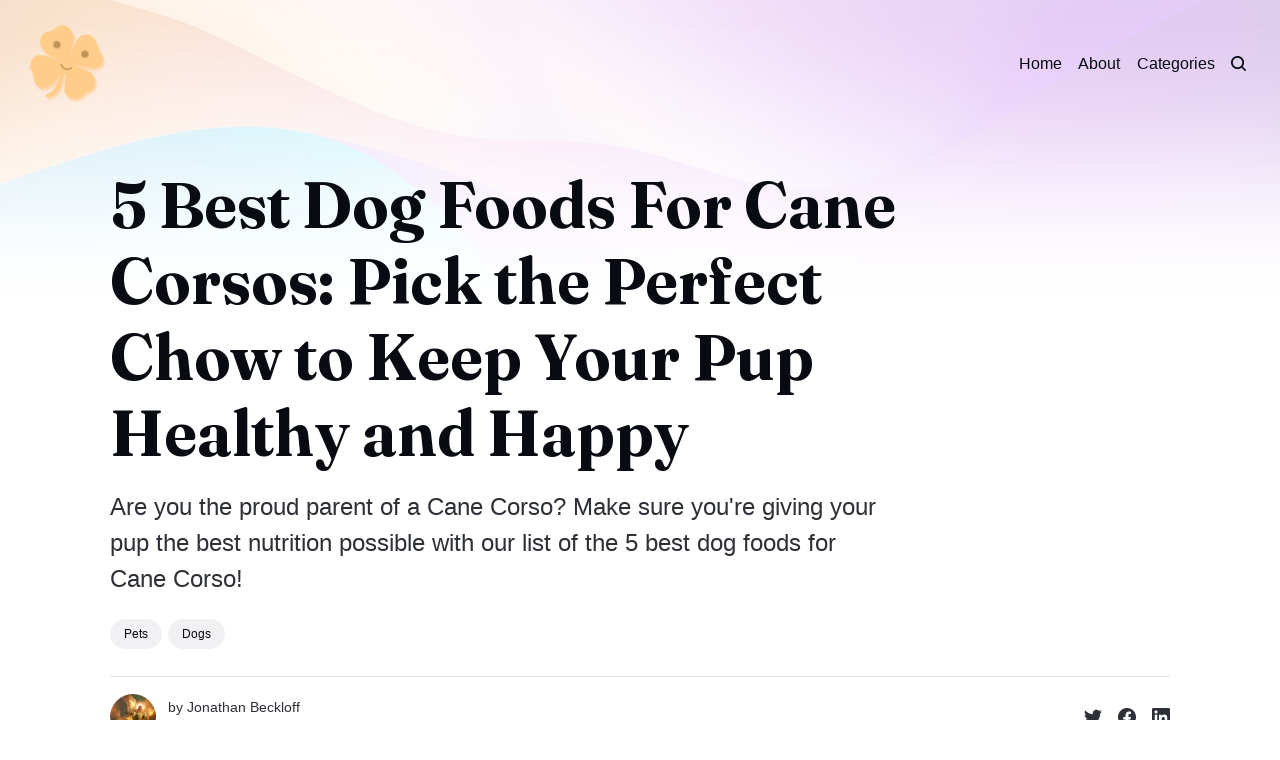

--- FILE ---
content_type: text/html; charset=utf-8
request_url: https://luckslist.com/best-dog-foods-for-cane-corsos/
body_size: 14536
content:
<!DOCTYPE html>
<html lang="en">
	<head>
		<meta charset="utf-8">
		<meta http-equiv="X-UA-Compatible" content="IE=edge">
		<title>5 Best Dog Foods For Cane Corsos: Pick the Perfect Chow to Keep Your Pup Healthy and Happy</title>
		<meta name="HandheldFriendly" content="True">
		<meta name="viewport" content="width=device-width, initial-scale=1">
		

<link rel="preconnect" href="https://fonts.googleapis.com"> 
<link rel="preconnect" href="https://fonts.gstatic.com" crossorigin>
<link rel="preload" as="style" href="https://fonts.googleapis.com/css2?family=Fraunces:ital,opsz,wght@0,9..144,350;0,9..144,680;1,9..144,350;1,9..144,680&display=swap">
<link rel="stylesheet" href="https://fonts.googleapis.com/css2?family=Fraunces:ital,opsz,wght@0,9..144,350;0,9..144,680;1,9..144,350;1,9..144,680&display=swap">
















		<link rel="stylesheet" type="text/css" href="https://luckslist.com/assets/css/screen.css?v=488f752e9d">
		<style>
:root {
	--font-family-one: 'Fraunces', serif;
	--font-weight-one-light: 350;
	--font-weight-one-bold: 680;
}
</style>

		<script>
		/* getContrast.js
		––––––––––––––––––––––––––––––––––––––––––––––––––––
		Website : vanillajstoolkit.com/helpers/getcontrast/
		Authors : Chris Ferdinandi & Brian Suda
		License : MIT
		–––––––––––––––––––––––––––––––––––––––––––––––––––– */
		function getContrast(t){"use strict";return"#"===t.slice(0,1)&&(t=t.slice(1)),3===t.length&&(t=t.split("").map(function(t){return t+t}).join("")),(299*parseInt(t.substr(0,2),16)+587*parseInt(t.substr(2,2),16)+114*parseInt(t.substr(4,2),16))/1000>=128?"no-white-text":"is-white-text"}
		</script>
		<meta name="description" content="Are you the proud parent of a Cane Corso? Make sure you&#x27;re giving your pup the best nutrition possible with our list of the 5 best dog foods for Cane Corso!">
    <link rel="icon" href="https://luckslist.com/content/images/size/w256h256/2022/10/Luck-1.png" type="image/png">
    <link rel="canonical" href="https://luckslist.com/best-dog-foods-for-cane-corsos/">
    <meta name="referrer" content="no-referrer-when-downgrade">
    
    <meta property="og:site_name" content="LucksList">
    <meta property="og:type" content="article">
    <meta property="og:title" content="5 Best Dog Foods For Cane Corsos: Pick the Perfect Chow to Keep Your Pup Healthy and Happy">
    <meta property="og:description" content="Are you the proud parent of a Cane Corso? Make sure you&#x27;re giving your pup the best nutrition possible with our list of the 5 best dog foods for Cane Corso!">
    <meta property="og:url" content="https://luckslist.com/best-dog-foods-for-cane-corsos/">
    <meta property="og:image" content="https://luckslist.com/content/images/size/w1200/2023/03/Best-Dog-Food-For-Cane-Corso.png">
    <meta property="article:published_time" content="2023-03-06T00:11:25.000Z">
    <meta property="article:modified_time" content="2023-03-27T15:47:53.000Z">
    <meta property="article:tag" content="Pets">
    <meta property="article:tag" content="Dogs">
    
    <meta property="article:publisher" content="https://www.facebook.com/luckslist">
    <meta name="twitter:card" content="summary_large_image">
    <meta name="twitter:title" content="5 Best Dog Foods For Cane Corsos: Pick the Perfect Chow to Keep Your Pup Healthy and Happy">
    <meta name="twitter:description" content="Are you the proud parent of a Cane Corso? Make sure you&#x27;re giving your pup the best nutrition possible with our list of the 5 best dog foods for Cane Corso!">
    <meta name="twitter:url" content="https://luckslist.com/best-dog-foods-for-cane-corsos/">
    <meta name="twitter:image" content="https://luckslist.com/content/images/size/w1200/2023/03/Best-Dog-Food-For-Cane-Corso.png">
    <meta name="twitter:label1" content="Written by">
    <meta name="twitter:data1" content="Jonathan Beckloff">
    <meta name="twitter:label2" content="Filed under">
    <meta name="twitter:data2" content="Pets, Dogs">
    <meta name="twitter:site" content="@luckslist">
    <meta property="og:image:width" content="1200">
    <meta property="og:image:height" content="675">
    
    <script type="application/ld+json">
{
    "@context": "https://schema.org",
    "@type": "Article",
    "publisher": {
        "@type": "Organization",
        "name": "LucksList",
        "url": "https://luckslist.com/",
        "logo": {
            "@type": "ImageObject",
            "url": "https://luckslist.com/content/images/2022/10/Luck-2.png",
            "width": 60,
            "height": 60
        }
    },
    "author": {
        "@type": "Person",
        "name": "Jonathan Beckloff",
        "image": {
            "@type": "ImageObject",
            "url": "https://www.gravatar.com/avatar/93f41421280e911b08387a52342fee60?s=250&r=x&d=mp",
            "width": 250,
            "height": 250
        },
        "url": "https://luckslist.com/author/jonathan/",
        "sameAs": [
            "https://www.jebsemporium.com/"
        ]
    },
    "headline": "5 Best Dog Foods For Cane Corsos: Pick the Perfect Chow to Keep Your Pup Healthy and Happy",
    "url": "https://luckslist.com/best-dog-foods-for-cane-corsos/",
    "datePublished": "2023-03-06T00:11:25.000Z",
    "dateModified": "2023-03-27T15:47:53.000Z",
    "image": {
        "@type": "ImageObject",
        "url": "https://luckslist.com/content/images/size/w1200/2023/03/Best-Dog-Food-For-Cane-Corso.png",
        "width": 1200,
        "height": 675
    },
    "keywords": "Pets, Dogs",
    "description": "Are you the proud parent of a Cane Corso? Make sure you&#x27;re giving your pup the best nutrition possible with our list of the 5 best dog foods for Cane Corso!",
    "mainEntityOfPage": "https://luckslist.com/best-dog-foods-for-cane-corsos/"
}
    </script>

    <meta name="generator" content="Ghost 6.13">
    <link rel="alternate" type="application/rss+xml" title="LucksList" href="https://luckslist.com/rss/">
    
    <script defer src="https://cdn.jsdelivr.net/ghost/sodo-search@~1.8/umd/sodo-search.min.js" data-key="93c6ebe5b88e1a13aa737c553f" data-styles="https://cdn.jsdelivr.net/ghost/sodo-search@~1.8/umd/main.css" data-sodo-search="https://luckslist.ghost.io/" data-locale="en" crossorigin="anonymous"></script>
    
    <link href="https://luckslist.com/webmentions/receive/" rel="webmention">
    <script defer src="/public/cards.min.js?v=488f752e9d"></script>
    <link rel="stylesheet" type="text/css" href="/public/cards.min.css?v=488f752e9d">
    <script defer src="/public/ghost-stats.min.js?v=488f752e9d" data-stringify-payload="false" data-datasource="analytics_events" data-storage="localStorage" data-host="https://luckslist.com/.ghost/analytics/api/v1/page_hit"  tb_site_uuid="e1011c0a-e95c-4114-b27d-384af2276483" tb_post_uuid="8f24e6b3-021a-4f89-894c-5b87eb7c2a5a" tb_post_type="post" tb_member_uuid="undefined" tb_member_status="undefined"></script><style>:root {--ghost-accent-color: #ffcc8a;}</style>
    <!-- Global site tag (gtag.js) - Google Analytics -->
<script async src="https://www.googletagmanager.com/gtag/js?id=G-Y574V57RDS"></script>
<script>
  window.dataLayer = window.dataLayer || [];
  function gtag(){dataLayer.push(arguments);}
  gtag('js', new Date());

  gtag('config', 'G-Y574V57RDS');
</script>

<style>
:root {
   --height-logo-header: 80px;
   --height-logo-footer: 80px;
}
</style>
	</head>
	<body class="post-template tag-pets tag-dog">
		<script>!function(){"use strict";const t=document.body,o=getComputedStyle(t).getPropertyValue("--ghost-accent-color").trim();o&&t.classList.add(getContrast(o))}();</script>
		<div class="global-wrap">
			<div class="global-cover" style="background-image:url(https://images.unsplash.com/photo-1618005182384-a83a8bd57fbe?crop=entropy&cs=tinysrgb&fit=max&fm=jpg&ixid=MnwxMTc3M3wwfDF8c2VhcmNofDIxfHxncmFkaWVudCUyMGJhY2tncm91bmR8ZW58MHx8fHwxNjcwMzQ3NDI4&ixlib=rb-4.0.3&q=80&w=1600)"></div>

			<div class="global-content">
				<header class="header-section">
	<div class="header-wrap">
		<div class="header-logo global-logo is-header">	<a href="https://luckslist.com" class="is-logo"><img src="https://luckslist.com/content/images/2022/10/Luck-2.png" alt="LucksList home"></a>
</div>
		<div class="header-nav">
			<span class="header-search search-open is-mobile" data-ghost-search><svg role="img" viewBox="0 0 24 24" xmlns="http://www.w3.org/2000/svg"><path d="M16.877 18.456l5.01 5.011c.208.197.484.308.771.308a1.118 1.118 0 00.809-1.888l-5.011-5.01c3.233-4.022 2.983-9.923-.746-13.654l-.291-.29a.403.403 0 00-.095-.075C13.307-.77 7.095-.649 3.223 3.223c-3.997 3.998-3.997 10.489 0 14.485 3.731 3.731 9.633 3.981 13.654.748zm-.784-13.617a7.96 7.96 0 010 11.254 7.961 7.961 0 01-11.253 0 7.96 7.96 0 010-11.254 7.961 7.961 0 0111.253 0z"/></svg>
</span>
			<input id="toggle" class="header-checkbox" type="checkbox">
			<label class="header-toggle" for="toggle">
				<span>
					<span class="bar"></span>
					<span class="bar"></span>
					<span class="bar"></span>
				</span>
			</label>
			<nav class="is-right">
<ul>
	<li><a href="https://luckslist.com/">Home</a></li>
	<li><a href="https://luckslist.com/about/">About</a></li>
	<li><a href="https://luckslist.com/categories/">Categories</a></li>
</ul>
<ul>
	<li class="header-search search-open is-desktop" data-ghost-search><svg role="img" viewBox="0 0 24 24" xmlns="http://www.w3.org/2000/svg"><path d="m16.822 18.813 4.798 4.799c.262.248.61.388.972.388.772-.001 1.407-.637 1.407-1.409 0-.361-.139-.709-.387-.971l-4.799-4.797c3.132-4.108 2.822-10.005-.928-13.756l-.007-.007-.278-.278a.6985.6985 0 0 0-.13-.107C13.36-1.017 7.021-.888 3.066 3.067c-4.088 4.089-4.088 10.729 0 14.816 3.752 3.752 9.65 4.063 13.756.93Zm-.965-13.719c2.95 2.953 2.95 7.81 0 10.763-2.953 2.949-7.809 2.949-10.762 0-2.951-2.953-2.951-7.81 0-10.763 2.953-2.95 7.809-2.95 10.762 0Z"/></svg>
</li>
	</ul>
</nav>
		</div>
	</div>

<script type="application/ld+json">
{
  "@context": "https://schema.org",
  "@type": "Organization",
  "name": "LucksList",
  "url": "https://luckslist.com/",
  "logo": "https://luckslist.com/content/images/2022/10/Luck-2.png",
  "sameAs": [
    "https://www.facebook.com/luckslist",
    "https://twitter.com/ghost"
  ]
}
</script>


</header>				<main class="global-main">
					<progress class="post-progress"></progress>
<article class="post-section is-sidebar">
	<div class="post-header">
	<div class="post-header-wrap global-padding">
		<div class="post-header-content">
			
			<h1 class="post-title global-title">5 Best Dog Foods For Cane Corsos: Pick the Perfect Chow to Keep Your Pup Healthy and Happy</h1>
			<p class="post-excerpt global-excerpt">Are you the proud parent of a Cane Corso? Make sure you&#x27;re giving your pup the best nutrition possible with our list of the 5 best dog foods for Cane Corso!</p>
			<div class="post-tags global-tags"><a href="/tag/pets/">Pets</a><a href="/tag/dog/">Dogs</a></div>
			<div class="post-meta-wrap">
				<div class="global-meta is-full-meta is-post">
	<div class="global-meta-wrap">
		<div>
			<div class="global-meta-avatar is-image global-image">
				<a href="/author/jonathan/" class="global-link" title="Jonathan Beckloff"></a>
				<img src="https://www.gravatar.com/avatar/93f41421280e911b08387a52342fee60?s&#x3D;250&amp;r&#x3D;x&amp;d&#x3D;mp" alt="Jonathan Beckloff" loading="lazy">			</div>
		</div>
	</div>
	<div class="global-meta-content">
		<div>
			by
			<a href="/author/jonathan/">Jonathan Beckloff</a>
		</div>
		<time datetime="2023-03-05"><span>March 5, 2023 ∙ </span>12 min read</time>
	</div>
</div>
					<div class="post-share-wrap">
		<a href="https://twitter.com/intent/tweet?text=5%20Best%20Dog%20Foods%20For%20Cane%20Corsos%3A%20Pick%20the%20Perfect%20Chow%20to%20Keep%20Your%20Pup%20Healthy%20and%20Happy&amp;url=https://luckslist.com/best-dog-foods-for-cane-corsos/" target="_blank" rel="noopener" aria-label="Share on Twitter"><svg role="img" viewBox="0 0 24 24" xmlns="http://www.w3.org/2000/svg"><path d="M23.954 4.569c-.885.389-1.83.654-2.825.775 1.014-.611 1.794-1.574 2.163-2.723-.951.555-2.005.959-3.127 1.184-.896-.959-2.173-1.559-3.591-1.559-2.717 0-4.92 2.203-4.92 4.917 0 .39.045.765.127 1.124C7.691 8.094 4.066 6.13 1.64 3.161c-.427.722-.666 1.561-.666 2.475 0 1.71.87 3.213 2.188 4.096-.807-.026-1.566-.248-2.228-.616v.061c0 2.385 1.693 4.374 3.946 4.827-.413.111-.849.171-1.296.171-.314 0-.615-.03-.916-.086.631 1.953 2.445 3.377 4.604 3.417-1.68 1.319-3.809 2.105-6.102 2.105-.39 0-.779-.023-1.17-.067 2.189 1.394 4.768 2.209 7.557 2.209 9.054 0 13.999-7.496 13.999-13.986 0-.209 0-.42-.015-.63.961-.689 1.8-1.56 2.46-2.548l-.047-.02z"/></svg></a>
		<a href="https://www.facebook.com/sharer/sharer.php?u=https://luckslist.com/best-dog-foods-for-cane-corsos/" target="_blank" rel="noopener" aria-label="Share on Facebook"><svg role="img" viewBox="0 0 24 24" xmlns="http://www.w3.org/2000/svg"><path d="M23.9981 11.9991C23.9981 5.37216 18.626 0 11.9991 0C5.37216 0 0 5.37216 0 11.9991C0 17.9882 4.38789 22.9522 10.1242 23.8524V15.4676H7.07758V11.9991H10.1242V9.35553C10.1242 6.34826 11.9156 4.68714 14.6564 4.68714C15.9692 4.68714 17.3424 4.92149 17.3424 4.92149V7.87439H15.8294C14.3388 7.87439 13.8739 8.79933 13.8739 9.74824V11.9991H17.2018L16.6698 15.4676H13.8739V23.8524C19.6103 22.9522 23.9981 17.9882 23.9981 11.9991Z"/></svg></a>
		<a href="https://www.linkedin.com/shareArticle?mini=true&amp;title=5%20Best%20Dog%20Foods%20For%20Cane%20Corsos%3A%20Pick%20the%20Perfect%20Chow%20to%20Keep%20Your%20Pup%20Healthy%20and%20Happy&amp;url=https://luckslist.com/best-dog-foods-for-cane-corsos/" target="_blank" rel="noopener" aria-label="Share on Linkedin"><svg role="img" viewBox="0 0 24 24" xmlns="http://www.w3.org/2000/svg"><path d="M20.447 20.452h-3.554v-5.569c0-1.328-.027-3.037-1.852-3.037-1.853 0-2.136 1.445-2.136 2.939v5.667H9.351V9h3.414v1.561h.046c.477-.9 1.637-1.85 3.37-1.85 3.601 0 4.267 2.37 4.267 5.455v6.286zM5.337 7.433c-1.144 0-2.063-.926-2.063-2.065 0-1.138.92-2.063 2.063-2.063 1.14 0 2.064.925 2.064 2.063 0 1.139-.925 2.065-2.064 2.065zm1.782 13.019H3.555V9h3.564v11.452zM22.225 0H1.771C.792 0 0 .774 0 1.729v20.542C0 23.227.792 24 1.771 24h20.451C23.2 24 24 23.227 24 22.271V1.729C24 .774 23.2 0 22.222 0h.003z"/></svg></a>
	</div>
			</div>
		</div>
	</div>
</div>	<div class="post-wrap global-padding">
		<div class="post-sidebar">
						</div>
		<div class="post-content">
			<p>Cane Corso is a strong and majestic-looking dog. Not only do they need the right balance of nutrition to stay in good condition, but they also require healthy meals tailored to their breed's needs. Deciding on the best food for your canine friend can seem daunting, especially when such a wide range of options is available.</p><p>In this blog post, we narrowed it down and selected 5 of the top dog foods for Cane Corso that will give them all the necessary nutrients to live long happy lives. Let's examine why each one stands out from the rest!</p><h2 id="how-we-choose-the-best-dog-food-for-cane-corso">How We Choose The Best Dog Food For Cane Corso</h2><p>When selecting the best dog food for Cane Corso, we looked at several factors, including ingredients, nutrition levels, digestibility, price, and customer reviews. Ingredients are the most important factor for any pet food, as this determines how healthy and digestible it will be. The nutrition levels should provide balanced nutrients to meet the dog's needs, and the price should be reasonable without sacrificing quality.</p><p>The customer reviews will give us an insight into how others have found the food to work with their Cane Corso. We Also looked for foods free from artificial colors, flavors, and preservatives.</p><div class="kg-card kg-product-card"><div class="kg-product-card-container"><img src="https://www.jebsemporium.com/content/images/2023/03/Product-Image--5-.jpg" width="1000" height="1000" class="kg-product-card-image" loading="lazy" /><div class="kg-product-card-title-container"><h4 class="kg-product-card-title">Taste of the Wild Pacific Stream Grain-Free Dry Dog Food</h4></div><div class="kg-product-card-rating"><span class="kg-product-card-rating-active kg-product-card-rating-star"><svg xmlns="http://www.w3.org/2000/svg" viewBox="0 0 24 24"><path d="M12.729,1.2l3.346,6.629,6.44.638a.805.805,0,0,1,.5,1.374l-5.3,5.253,1.965,7.138a.813.813,0,0,1-1.151.935L12,19.934,5.48,23.163a.813.813,0,0,1-1.151-.935L6.294,15.09.99,9.837a.805.805,0,0,1,.5-1.374l6.44-.638L11.271,1.2A.819.819,0,0,1,12.729,1.2Z"/></svg></span><span class="kg-product-card-rating-active kg-product-card-rating-star"><svg xmlns="http://www.w3.org/2000/svg" viewBox="0 0 24 24"><path d="M12.729,1.2l3.346,6.629,6.44.638a.805.805,0,0,1,.5,1.374l-5.3,5.253,1.965,7.138a.813.813,0,0,1-1.151.935L12,19.934,5.48,23.163a.813.813,0,0,1-1.151-.935L6.294,15.09.99,9.837a.805.805,0,0,1,.5-1.374l6.44-.638L11.271,1.2A.819.819,0,0,1,12.729,1.2Z"/></svg></span><span class="kg-product-card-rating-active kg-product-card-rating-star"><svg xmlns="http://www.w3.org/2000/svg" viewBox="0 0 24 24"><path d="M12.729,1.2l3.346,6.629,6.44.638a.805.805,0,0,1,.5,1.374l-5.3,5.253,1.965,7.138a.813.813,0,0,1-1.151.935L12,19.934,5.48,23.163a.813.813,0,0,1-1.151-.935L6.294,15.09.99,9.837a.805.805,0,0,1,.5-1.374l6.44-.638L11.271,1.2A.819.819,0,0,1,12.729,1.2Z"/></svg></span><span class="kg-product-card-rating-active kg-product-card-rating-star"><svg xmlns="http://www.w3.org/2000/svg" viewBox="0 0 24 24"><path d="M12.729,1.2l3.346,6.629,6.44.638a.805.805,0,0,1,.5,1.374l-5.3,5.253,1.965,7.138a.813.813,0,0,1-1.151.935L12,19.934,5.48,23.163a.813.813,0,0,1-1.151-.935L6.294,15.09.99,9.837a.805.805,0,0,1,.5-1.374l6.44-.638L11.271,1.2A.819.819,0,0,1,12.729,1.2Z"/></svg></span><span class="kg-product-card-rating-active kg-product-card-rating-star"><svg xmlns="http://www.w3.org/2000/svg" viewBox="0 0 24 24"><path d="M12.729,1.2l3.346,6.629,6.44.638a.805.805,0,0,1,.5,1.374l-5.3,5.253,1.965,7.138a.813.813,0,0,1-1.151.935L12,19.934,5.48,23.163a.813.813,0,0,1-1.151-.935L6.294,15.09.99,9.837a.805.805,0,0,1,.5-1.374l6.44-.638L11.271,1.2A.819.819,0,0,1,12.729,1.2Z"/></svg></span></div><div class="kg-product-card-description"><p>Help support bones, joints, and lean muscles.</p></div><a href="https://geni.us/XWzY2" class="kg-product-card-button kg-product-card-btn-accent" target="_blank" rel="noopener noreferrer"><span>See Price On Amazon</span></a></div></div><h2 id="taste-of-the-wild-pacific-stream-grain-free-dry-dog-food">Taste of the Wild Pacific Stream Grain-Free Dry Dog Food</h2><h3 id="why-we-love-it"><strong>Why We Love It</strong></h3><p>The Taste of the Wild Pacific Stream Grain-Free Dry Dog Food with Smoke-Flavored Salmon 28lb is a great choice for your Cane Corso. Real fish is the first ingredient, providing plenty of protein to help support bones, joints, and lean muscles. The added vitamins and minerals come from superfoods, omega fatty acids for healthy skin and coat, plus species-specific probiotics to help support healthy digestion, immune system, and overall health and wellness.</p><p>The food is family-owned and made in the USA using quality ingredients from trusted domestic and global sources. The smoke-flavored salmon flavor is sure to please even the pickiest of eaters. So, If you're looking for top-notch dog food for your Cane Corso, The Taste of the Wild Pacific Stream Grain-Free Dry Dog Food with Smoke-Flavored Salmon 28lb is a great choice.</p><h3 id="what-you-should-know"><strong>What You Should Know</strong></h3><p>Taste of the Wild Pacific Stream is a grain-free dry food specifically formulated for adult Cane Corsos that contains real fish as its first ingredient. The high-protein formula helps support strong muscles, bones, and joints. The food also contains superfoods that provide vital vitamins and minerals to keep your pup healthy and energetic. The addition of omega fatty acids helps to promote a soft, shiny coat, while the inclusion of probiotics aids in digestion and immune system health.</p><p>The food is made in the USA using quality ingredients from trusted sources, ensuring your pup receives only the best nutrition possible. Ultimately, by providing your Cane Corso with Taste of the Wild Pacific Stream Grain-Free Dry Dog Food, you'll give them the best possible nutrition.</p><p>Overall, The Taste of the Wild Pacific Stream Grain-Free Dry Dog Food with Smoke-Flavored Salmon 28lb is best cane corso puppy food.</p><div class="kg-card kg-product-card"><div class="kg-product-card-container"><img src="https://www.jebsemporium.com/content/images/2023/03/Product-Image--6-.jpg" width="1000" height="1000" class="kg-product-card-image" loading="lazy" /><div class="kg-product-card-title-container"><h4 class="kg-product-card-title">Hill's Science Diet Dry Dog Food</h4></div><div class="kg-product-card-rating"><span class="kg-product-card-rating-active kg-product-card-rating-star"><svg xmlns="http://www.w3.org/2000/svg" viewBox="0 0 24 24"><path d="M12.729,1.2l3.346,6.629,6.44.638a.805.805,0,0,1,.5,1.374l-5.3,5.253,1.965,7.138a.813.813,0,0,1-1.151.935L12,19.934,5.48,23.163a.813.813,0,0,1-1.151-.935L6.294,15.09.99,9.837a.805.805,0,0,1,.5-1.374l6.44-.638L11.271,1.2A.819.819,0,0,1,12.729,1.2Z"/></svg></span><span class="kg-product-card-rating-active kg-product-card-rating-star"><svg xmlns="http://www.w3.org/2000/svg" viewBox="0 0 24 24"><path d="M12.729,1.2l3.346,6.629,6.44.638a.805.805,0,0,1,.5,1.374l-5.3,5.253,1.965,7.138a.813.813,0,0,1-1.151.935L12,19.934,5.48,23.163a.813.813,0,0,1-1.151-.935L6.294,15.09.99,9.837a.805.805,0,0,1,.5-1.374l6.44-.638L11.271,1.2A.819.819,0,0,1,12.729,1.2Z"/></svg></span><span class="kg-product-card-rating-active kg-product-card-rating-star"><svg xmlns="http://www.w3.org/2000/svg" viewBox="0 0 24 24"><path d="M12.729,1.2l3.346,6.629,6.44.638a.805.805,0,0,1,.5,1.374l-5.3,5.253,1.965,7.138a.813.813,0,0,1-1.151.935L12,19.934,5.48,23.163a.813.813,0,0,1-1.151-.935L6.294,15.09.99,9.837a.805.805,0,0,1,.5-1.374l6.44-.638L11.271,1.2A.819.819,0,0,1,12.729,1.2Z"/></svg></span><span class="kg-product-card-rating-active kg-product-card-rating-star"><svg xmlns="http://www.w3.org/2000/svg" viewBox="0 0 24 24"><path d="M12.729,1.2l3.346,6.629,6.44.638a.805.805,0,0,1,.5,1.374l-5.3,5.253,1.965,7.138a.813.813,0,0,1-1.151.935L12,19.934,5.48,23.163a.813.813,0,0,1-1.151-.935L6.294,15.09.99,9.837a.805.805,0,0,1,.5-1.374l6.44-.638L11.271,1.2A.819.819,0,0,1,12.729,1.2Z"/></svg></span><span class="kg-product-card-rating-active kg-product-card-rating-star"><svg xmlns="http://www.w3.org/2000/svg" viewBox="0 0 24 24"><path d="M12.729,1.2l3.346,6.629,6.44.638a.805.805,0,0,1,.5,1.374l-5.3,5.253,1.965,7.138a.813.813,0,0,1-1.151.935L12,19.934,5.48,23.163a.813.813,0,0,1-1.151-.935L6.294,15.09.99,9.837a.805.805,0,0,1,.5-1.374l6.44-.638L11.271,1.2A.819.819,0,0,1,12.729,1.2Z"/></svg></span></div><div class="kg-product-card-description"><p>Promote strong bones and teeth.&nbsp;</p></div><a href="https://geni.us/AULoj" class="kg-product-card-button kg-product-card-btn-accent" target="_blank" rel="noopener noreferrer"><span>See Price On Amazon</span></a></div></div><h2 id="hills-science-diet-dry-dog-food">Hill's Science Diet Dry Dog Food</h2><h3 id="why-we-love-it-1"><strong>Why We </strong>Love It</h3><p>Hill's Science Diet Dry Dog Food is perfect for large-breed puppies. The recipe contains an optimal calcium level to support controlled bone growth and a balanced set of minerals to promote strong bones and teeth. The food also contains DHA from fish oil for healthy brain and eye development and high-quality protein to help your pup build and maintain lean muscle. The food is made in the USA with global ingredients you can trust and is veterinarian recommended.</p><p>The flavor combination of chicken meal and oats is sure to be a hit with your pup. The 30 lb. bags will keep them fueled for months, so you can rest assured knowing your canine friend is on the right track. Give them the nutrition they need with the delicious taste they love - Hill's Science Diet Dry Dog Food! So, If you're looking for the best dog food for your beloved Cane Corso, Hill's Science Diet Dry Dog Food is a great choice.</p><h3 id="what-you-should-know-1"><strong>What You Should Know</strong></h3><p>The Hill's Science Diet Dry Dog Food, Puppy, Large Breeds Chicken Meal and Oats Recipe is a nutrient-rich food that provides your cane corso puppies with all the necessary vitamins, minerals, and nutrients to grow into a healthy adult. The food contains high-quality protein to help your pup build and maintain lean muscle and DHA from fish oil for healthy brain and eye development. The food also uses balanced minerals to promote strong bones and teeth and an optimal calcium level for controlled bone growth.</p><p>The Hill's Science Diet Dry Dog Food, Puppy, Large Breeds Chicken Meal and Oats Recipe is veterinarian recommended and made in the USA with global ingredients. The food is also a great calorie source, containing 3970 kcal/kilogram(394 kcal/cup). Overall, The Hill's Science Diet Dry Dog Food, large breed puppy food and Oats Recipe is a great choice for your Cane Corso pup.</p><div class="kg-card kg-product-card"><div class="kg-product-card-container"><img src="https://www.jebsemporium.com/content/images/2023/03/Product-Image--7-.jpg" width="1000" height="1000" class="kg-product-card-image" loading="lazy" /><div class="kg-product-card-title-container"><h4 class="kg-product-card-title">ZIWI Peak Air-Dried Dog Food</h4></div><div class="kg-product-card-rating"><span class="kg-product-card-rating-active kg-product-card-rating-star"><svg xmlns="http://www.w3.org/2000/svg" viewBox="0 0 24 24"><path d="M12.729,1.2l3.346,6.629,6.44.638a.805.805,0,0,1,.5,1.374l-5.3,5.253,1.965,7.138a.813.813,0,0,1-1.151.935L12,19.934,5.48,23.163a.813.813,0,0,1-1.151-.935L6.294,15.09.99,9.837a.805.805,0,0,1,.5-1.374l6.44-.638L11.271,1.2A.819.819,0,0,1,12.729,1.2Z"/></svg></span><span class="kg-product-card-rating-active kg-product-card-rating-star"><svg xmlns="http://www.w3.org/2000/svg" viewBox="0 0 24 24"><path d="M12.729,1.2l3.346,6.629,6.44.638a.805.805,0,0,1,.5,1.374l-5.3,5.253,1.965,7.138a.813.813,0,0,1-1.151.935L12,19.934,5.48,23.163a.813.813,0,0,1-1.151-.935L6.294,15.09.99,9.837a.805.805,0,0,1,.5-1.374l6.44-.638L11.271,1.2A.819.819,0,0,1,12.729,1.2Z"/></svg></span><span class="kg-product-card-rating-active kg-product-card-rating-star"><svg xmlns="http://www.w3.org/2000/svg" viewBox="0 0 24 24"><path d="M12.729,1.2l3.346,6.629,6.44.638a.805.805,0,0,1,.5,1.374l-5.3,5.253,1.965,7.138a.813.813,0,0,1-1.151.935L12,19.934,5.48,23.163a.813.813,0,0,1-1.151-.935L6.294,15.09.99,9.837a.805.805,0,0,1,.5-1.374l6.44-.638L11.271,1.2A.819.819,0,0,1,12.729,1.2Z"/></svg></span><span class="kg-product-card-rating-active kg-product-card-rating-star"><svg xmlns="http://www.w3.org/2000/svg" viewBox="0 0 24 24"><path d="M12.729,1.2l3.346,6.629,6.44.638a.805.805,0,0,1,.5,1.374l-5.3,5.253,1.965,7.138a.813.813,0,0,1-1.151.935L12,19.934,5.48,23.163a.813.813,0,0,1-1.151-.935L6.294,15.09.99,9.837a.805.805,0,0,1,.5-1.374l6.44-.638L11.271,1.2A.819.819,0,0,1,12.729,1.2Z"/></svg></span><span class="kg-product-card-rating-active kg-product-card-rating-star"><svg xmlns="http://www.w3.org/2000/svg" viewBox="0 0 24 24"><path d="M12.729,1.2l3.346,6.629,6.44.638a.805.805,0,0,1,.5,1.374l-5.3,5.253,1.965,7.138a.813.813,0,0,1-1.151.935L12,19.934,5.48,23.163a.813.813,0,0,1-1.151-.935L6.294,15.09.99,9.837a.805.805,0,0,1,.5-1.374l6.44-.638L11.271,1.2A.819.819,0,0,1,12.729,1.2Z"/></svg></span></div><div class="kg-product-card-description"><p>Provide peak nutrition and taste for picky eaters.&nbsp;</p></div><a href="https://geni.us/KTFY" class="kg-product-card-button kg-product-card-btn-accent" target="_blank" rel="noopener noreferrer"><span>See Price On Amazon</span></a></div></div><h2 id="ziwi-peak-air-dried-dog-food">ZIWI Peak Air-Dried Dog Food</h2><h3 id="why-we-love-it-2"><strong>Why We Love It</strong></h3><p>The ZIWI Peak Air-Dried Dog Food is a great choice for Cane Corso due to its high-protein content and nutrient density. The grain-free, low-carb ingredients make it ideal for food-sensitive dogs, and the superfood boost helps to support digestion, healthy skin, coat, and joint health, reduce inflammation and promote heart and brain health. The air-dried ingredients provide peak nutrition and taste for picky eaters. The ethically and sustainably sourced ingredients are free-range, grass-fed, and wild-caught, with no added hormones or antibiotics.</p><p>The ZIWI Peak Air-Dried Dog Food is perfect as a topper or a complete meal for all life stages and breeds, from puppies to senior dogs. This is an excellent choice for owners looking for quality, ethically sourced food to meet their Cane Corso's nutritional needs. So, If you are looking for a high-quality, nutrient-dense food for your Cane Corso, The ZIWI Peak Air-Dried Dog Food is an excellent choice.</p><h3 id="what-you-should-know-2"><strong>What You Should Know</strong></h3><p>The ZIWI Peak Air-Dried Dog Food uses only the highest quality ingredients, ethically and sustainably sourced from free-range, grass-fed, and wild-caught sources with no added hormones or antibiotics. The air-dried ingredients provide peak nutrition and taste for picky eaters. The food is a grain-free, low-carb, high protein, and packed with essential vitamins and minerals. The superfood boost helps to support digestion, healthy skin, coat, and joint health, reduces inflammation, and promotes heart and brain health.</p><p>The ZIWI Peak Air-Dried Dog Food is perfect as a topper or a complete meal for all life stages and breeds, from puppies to senior dogs. The food is veterinarian recommended and made in the USA with global ingredients you can trust. The four lb. bags is enough to feed your Cane Corso for up to 5 weeks, so you can rest assured knowing your pup is getting the nutrients it needs. Overall, The ZIWI Peak Air-Dried Dog Food is an excellent choice for owners looking for quality, ethically sourced food to meet Cane Corso's nutritional needs.</p><div class="kg-card kg-product-card"><div class="kg-product-card-container"><img src="https://www.jebsemporium.com/content/images/2023/03/Product-Image--8-.jpg" width="1000" height="1000" class="kg-product-card-image" loading="lazy" /><div class="kg-product-card-title-container"><h4 class="kg-product-card-title">Instinct Grain-Free Dry Dog Food</h4></div><div class="kg-product-card-rating"><span class="kg-product-card-rating-active kg-product-card-rating-star"><svg xmlns="http://www.w3.org/2000/svg" viewBox="0 0 24 24"><path d="M12.729,1.2l3.346,6.629,6.44.638a.805.805,0,0,1,.5,1.374l-5.3,5.253,1.965,7.138a.813.813,0,0,1-1.151.935L12,19.934,5.48,23.163a.813.813,0,0,1-1.151-.935L6.294,15.09.99,9.837a.805.805,0,0,1,.5-1.374l6.44-.638L11.271,1.2A.819.819,0,0,1,12.729,1.2Z"/></svg></span><span class="kg-product-card-rating-active kg-product-card-rating-star"><svg xmlns="http://www.w3.org/2000/svg" viewBox="0 0 24 24"><path d="M12.729,1.2l3.346,6.629,6.44.638a.805.805,0,0,1,.5,1.374l-5.3,5.253,1.965,7.138a.813.813,0,0,1-1.151.935L12,19.934,5.48,23.163a.813.813,0,0,1-1.151-.935L6.294,15.09.99,9.837a.805.805,0,0,1,.5-1.374l6.44-.638L11.271,1.2A.819.819,0,0,1,12.729,1.2Z"/></svg></span><span class="kg-product-card-rating-active kg-product-card-rating-star"><svg xmlns="http://www.w3.org/2000/svg" viewBox="0 0 24 24"><path d="M12.729,1.2l3.346,6.629,6.44.638a.805.805,0,0,1,.5,1.374l-5.3,5.253,1.965,7.138a.813.813,0,0,1-1.151.935L12,19.934,5.48,23.163a.813.813,0,0,1-1.151-.935L6.294,15.09.99,9.837a.805.805,0,0,1,.5-1.374l6.44-.638L11.271,1.2A.819.819,0,0,1,12.729,1.2Z"/></svg></span><span class="kg-product-card-rating-active kg-product-card-rating-star"><svg xmlns="http://www.w3.org/2000/svg" viewBox="0 0 24 24"><path d="M12.729,1.2l3.346,6.629,6.44.638a.805.805,0,0,1,.5,1.374l-5.3,5.253,1.965,7.138a.813.813,0,0,1-1.151.935L12,19.934,5.48,23.163a.813.813,0,0,1-1.151-.935L6.294,15.09.99,9.837a.805.805,0,0,1,.5-1.374l6.44-.638L11.271,1.2A.819.819,0,0,1,12.729,1.2Z"/></svg></span><span class="kg-product-card-rating-active kg-product-card-rating-star"><svg xmlns="http://www.w3.org/2000/svg" viewBox="0 0 24 24"><path d="M12.729,1.2l3.346,6.629,6.44.638a.805.805,0,0,1,.5,1.374l-5.3,5.253,1.965,7.138a.813.813,0,0,1-1.151.935L12,19.934,5.48,23.163a.813.813,0,0,1-1.151-.935L6.294,15.09.99,9.837a.805.805,0,0,1,.5-1.374l6.44-.638L11.271,1.2A.819.819,0,0,1,12.729,1.2Z"/></svg></span></div><div class="kg-product-card-description"><p>Help keep skin and coat healthy.</p></div><a href="https://geni.us/6Y8N" class="kg-product-card-button kg-product-card-btn-accent" target="_blank" rel="noopener noreferrer"><span>See Price On Amazon</span></a></div></div><h2 id="instinct-grain-free-dry-dog-food">Instinct Grain-Free Dry Dog Food</h2><h3 id="why-we-love-it-3"><strong>Why We Love It</strong></h3><p>Instinct Grain-Free Dry Dog Food is a great choice for Cane Corso because it is made with natural ingredients and is high in protein. The freeze-dried raw coating on each kibble ensures your pup gets the maximum nutrition in every bite. Adding probiotics to the formula helps digestion, and the added omegas help keep skin and coat healthy. The best part is that no artificial colors or preservatives exist, so you can rest assured that your pup is getting the best food for its needs.</p><p>Also, this food is made in the USA with ingredients from around the world, so you know your pup is getting only the best quality. The delicious flavor will ensure your pup looks forward to mealtime every day! So, If you're looking for a portion of high-quality dog food to keep your Cane Corso happy and healthy, Instinct Grain-Free Dry Dog Food is a great choice.</p><h3 id="what-you-should-know-3"><strong>What You Should Know</strong></h3><p>Instinct Grain Free Dog Food is a great option for your Cane Corso. The food contains cage-free chicken as the number one ingredient, packed with high-quality protein and other essential nutrients. The food is grain-free, potato-free, corn-free, wheat-free, soy-free, and by-product meal free. The kibble is coated with freeze-dried raw for added nutrition and taste, making it a great option for all breeds of dogs. The food is made with probiotics to support digestive health and omegas for healthy skin and coat.</p><p>The food is made in the USA with the finest ingredients worldwide. The power of raw ingredients makes this food a great choice for your Cane Corso. The food is free from artificial colors and preservatives. Instinct Grain Free Food is a great choice for Cane Corso and will keep them healthy and happy. Try it for your pup today! You won't be disappointed.</p><div class="kg-card kg-product-card"><div class="kg-product-card-container"><img src="https://www.jebsemporium.com/content/images/2023/03/Product-Image--9-.jpg" width="1000" height="1000" class="kg-product-card-image" loading="lazy" /><div class="kg-product-card-title-container"><h4 class="kg-product-card-title">GENTLE GIANTS World Class Canine Dog Food - 30lbs</h4></div><div class="kg-product-card-rating"><span class="kg-product-card-rating-active kg-product-card-rating-star"><svg xmlns="http://www.w3.org/2000/svg" viewBox="0 0 24 24"><path d="M12.729,1.2l3.346,6.629,6.44.638a.805.805,0,0,1,.5,1.374l-5.3,5.253,1.965,7.138a.813.813,0,0,1-1.151.935L12,19.934,5.48,23.163a.813.813,0,0,1-1.151-.935L6.294,15.09.99,9.837a.805.805,0,0,1,.5-1.374l6.44-.638L11.271,1.2A.819.819,0,0,1,12.729,1.2Z"/></svg></span><span class="kg-product-card-rating-active kg-product-card-rating-star"><svg xmlns="http://www.w3.org/2000/svg" viewBox="0 0 24 24"><path d="M12.729,1.2l3.346,6.629,6.44.638a.805.805,0,0,1,.5,1.374l-5.3,5.253,1.965,7.138a.813.813,0,0,1-1.151.935L12,19.934,5.48,23.163a.813.813,0,0,1-1.151-.935L6.294,15.09.99,9.837a.805.805,0,0,1,.5-1.374l6.44-.638L11.271,1.2A.819.819,0,0,1,12.729,1.2Z"/></svg></span><span class="kg-product-card-rating-active kg-product-card-rating-star"><svg xmlns="http://www.w3.org/2000/svg" viewBox="0 0 24 24"><path d="M12.729,1.2l3.346,6.629,6.44.638a.805.805,0,0,1,.5,1.374l-5.3,5.253,1.965,7.138a.813.813,0,0,1-1.151.935L12,19.934,5.48,23.163a.813.813,0,0,1-1.151-.935L6.294,15.09.99,9.837a.805.805,0,0,1,.5-1.374l6.44-.638L11.271,1.2A.819.819,0,0,1,12.729,1.2Z"/></svg></span><span class="kg-product-card-rating-active kg-product-card-rating-star"><svg xmlns="http://www.w3.org/2000/svg" viewBox="0 0 24 24"><path d="M12.729,1.2l3.346,6.629,6.44.638a.805.805,0,0,1,.5,1.374l-5.3,5.253,1.965,7.138a.813.813,0,0,1-1.151.935L12,19.934,5.48,23.163a.813.813,0,0,1-1.151-.935L6.294,15.09.99,9.837a.805.805,0,0,1,.5-1.374l6.44-.638L11.271,1.2A.819.819,0,0,1,12.729,1.2Z"/></svg></span><span class="kg-product-card-rating-active kg-product-card-rating-star"><svg xmlns="http://www.w3.org/2000/svg" viewBox="0 0 24 24"><path d="M12.729,1.2l3.346,6.629,6.44.638a.805.805,0,0,1,.5,1.374l-5.3,5.253,1.965,7.138a.813.813,0,0,1-1.151.935L12,19.934,5.48,23.163a.813.813,0,0,1-1.151-.935L6.294,15.09.99,9.837a.805.805,0,0,1,.5-1.374l6.44-.638L11.271,1.2A.819.819,0,0,1,12.729,1.2Z"/></svg></span></div><div class="kg-product-card-description"><p>Provides complete and balanced nutrition for your dog.</p></div><a href="https://geni.us/GI0W" class="kg-product-card-button kg-product-card-btn-accent" target="_blank" rel="noopener noreferrer"><span>See Price On Amazon</span></a></div></div><h2 id="gentle-giants-world-class-canine-dog-food30lbs">GENTLE GIANTS World Class Canine Dog Food - 30lbs</h2><h3 id="why-we-love-it-4">Why We Love It</h3><p>The Gentle Giants World Class Canine Nutrition Chicken Feast Dog Food is great for all breeds and ages of Cane Corso. The three protein sources included are Chicken, Fish, and Eggs. The four vegetables included are Peas, Sweet Potatoes, Carrots, and Spinach. The combination of these ingredients provides complete and balanced nutrition for your dog. The additional ingredients, such as zinc, selenium, and folic acid, are great for their joints, bones, digestion, and overall health. The 30-pound bag is an excellent value.</p><p>The GENTLE GIANTS World Class Canine Nutrition Chicken Feast Dog Food is one of the top 5 dog food for Cane Corso. Also, The Gentle Giants Company is a US company that donates to rescue and adoption organizations, so you can feel good about supporting them. So, If you're looking for a nutritionally balanced diet for your Cane Corso, this is the way to go!</p><h3 id="what-you-should-know-4"><strong>What You Should Know</strong></h3><p>The GENTLE GIANTS World Class Canine Dog Food - 30 lbs is a great choice for your Cane Corso. The food features three protein sources- chicken, fish, and eggs – giving your pet the required nutrition. The four vegetables included in this food provide essential vitamins and minerals to keep your dog healthy and strong. The food also contains probiotics to help with digestion and joint health and omegas for shiny coats and healthy skin.</p><p>The taste is something even the pickiest of eaters will love! The food can be a complete and balanced meal for any age or breed. The GENTLE GIANTS World Class Canine Dog Food - 30lbs- will surely please your four-legged friend! Overall, this is one of the best foods for Cane Corso and is sure to keep them healthy and happy.</p><h2 id="frequently-asked-questions-about-the-best-dog-food-for-cane-corso">Frequently Asked Questions About The Best Dog Food For Cane Corso</h2><p>It can be hard to find the best dog food for your Cane Corso, especially with so many different brands and types on the market. How do you know which one is the best for your pup?</p><p>We've compiled a list of the most frequently asked questions about dog food for Cane Corsos so you can know more about these products. From ingredients to price, we'll help you find the perfect food for your pup.</p><div class="kg-card kg-toggle-card" data-kg-toggle-state="close"><div class="kg-toggle-heading"><h4 class="kg-toggle-heading-text">What can I feed my Cane Corso to gain weight?</h4><button class="kg-toggle-card-icon"><svg id="Regular" xmlns="http://www.w3.org/2000/svg" viewBox="0 0 24 24"><path class="cls-1" d="M23.25,7.311,12.53,18.03a.749.749,0,0,1-1.06,0L.75,7.311"/></svg></button></div><div class="kg-toggle-content"><p>When looking to gain weight in your cane corso dogs, the best thing to do is provide them with a balanced, nutritious diet rich in protein, healthy fats, and carbohydrates. The best type of dog food will also provide your Cane Corso with all the essential vitamins and minerals they need to stay healthy.</p></div></div><div class="kg-card kg-toggle-card" data-kg-toggle-state="close"><div class="kg-toggle-heading"><h4 class="kg-toggle-heading-text">Can I feed my Cane Corso Rice?</h4><button class="kg-toggle-card-icon"><svg id="Regular" xmlns="http://www.w3.org/2000/svg" viewBox="0 0 24 24"><path class="cls-1" d="M23.25,7.311,12.53,18.03a.749.749,0,0,1-1.06,0L.75,7.311"/></svg></button></div><div class="kg-toggle-content"><p>Yes, you can feed your Cane Corso rice as part of a balanced diet. brown rice provides carbohydrates, an important energy source that your Cane Corso needs. The key is to ensure that rice isn't the only source of carbohydrates in their diet and that other sources of carbohydrates are included.</p></div></div><div class="kg-card kg-toggle-card" data-kg-toggle-state="close"><div class="kg-toggle-heading"><h4 class="kg-toggle-heading-text">Can Cane Corso eat eggs?</h4><button class="kg-toggle-card-icon"><svg id="Regular" xmlns="http://www.w3.org/2000/svg" viewBox="0 0 24 24"><path class="cls-1" d="M23.25,7.311,12.53,18.03a.749.749,0,0,1-1.06,0L.75,7.311"/></svg></button></div><div class="kg-toggle-content"><p>Yes, Cane Corso can eat eggs. The key is to ensure the egg is cooked first, as raw eggs may contain bacteria that can make your Cane Corso ill. Eggs are a great source of protein, healthy fats, and other essential vitamins and minerals.</p></div></div><div class="kg-card kg-toggle-card" data-kg-toggle-state="close"><div class="kg-toggle-heading"><h4 class="kg-toggle-heading-text">Can Cane Corso eat bananas?</h4><button class="kg-toggle-card-icon"><svg id="Regular" xmlns="http://www.w3.org/2000/svg" viewBox="0 0 24 24"><path class="cls-1" d="M23.25,7.311,12.53,18.03a.749.749,0,0,1-1.06,0L.75,7.311"/></svg></button></div><div class="kg-toggle-content"><p>Yes, Cane Corso can eat bananas as part of a healthy diet. The key is to make sure it's one of many sources of carbohydrates and to be careful with the amount you feed, as too much can cause digestive issues. Bananas are a great source of essential vitamins, minerals, and fiber.</p></div></div><div class="kg-card kg-toggle-card" data-kg-toggle-state="close"><div class="kg-toggle-heading"><h4 class="kg-toggle-heading-text">What does King Corso eat?</h4><button class="kg-toggle-card-icon"><svg id="Regular" xmlns="http://www.w3.org/2000/svg" viewBox="0 0 24 24"><path class="cls-1" d="M23.25,7.311,12.53,18.03a.749.749,0,0,1-1.06,0L.75,7.311"/></svg></button></div><div class="kg-toggle-content"><p>A well-balanced diet is essential for King Corso. The best type of dog food should include high-quality protein sources such as chicken, fish, and eggs, as well as healthy fats, carbohydrates, vitamins, minerals, and fiber. It is important to ensure the diet is tailored to the breed's needs to stay as healthy and active as possible.</p></div></div><div class="kg-card kg-toggle-card" data-kg-toggle-state="close"><div class="kg-toggle-heading"><h4 class="kg-toggle-heading-text">Is yogurt good for Cane Corso?</h4><button class="kg-toggle-card-icon"><svg id="Regular" xmlns="http://www.w3.org/2000/svg" viewBox="0 0 24 24"><path class="cls-1" d="M23.25,7.311,12.53,18.03a.749.749,0,0,1-1.06,0L.75,7.311"/></svg></button></div><div class="kg-toggle-content"><p>Yes, yogurt can be a good source of calcium and other essential nutrients for Cane Corso. The key is to ensure it is one of many sources of nutrients in their diet and to be careful with the amount you feed, as too much can cause digestive issues. It is also important to make sure the yogurt is lactose-free.</p></div></div><div class="kg-card kg-toggle-card" data-kg-toggle-state="close"><div class="kg-toggle-heading"><h4 class="kg-toggle-heading-text">Can Cane Corso eat cooked meat?</h4><button class="kg-toggle-card-icon"><svg id="Regular" xmlns="http://www.w3.org/2000/svg" viewBox="0 0 24 24"><path class="cls-1" d="M23.25,7.311,12.53,18.03a.749.749,0,0,1-1.06,0L.75,7.311"/></svg></button></div><div class="kg-toggle-content"><p>Yes, cooked meat can be a good source of protein for cane corso dog food. The key is to ensure it's one of many protein sources in their diet and to be careful with the amount you feed, as too much can cause digestive issues. The important thing is to make sure any cooked meat is lean and low in fat.</p></div></div><div class="kg-card kg-toggle-card" data-kg-toggle-state="close"><div class="kg-toggle-heading"><h4 class="kg-toggle-heading-text">What does a Cane Corso like to eat?</h4><button class="kg-toggle-card-icon"><svg id="Regular" xmlns="http://www.w3.org/2000/svg" viewBox="0 0 24 24"><path class="cls-1" d="M23.25,7.311,12.53,18.03a.749.749,0,0,1-1.06,0L.75,7.311"/></svg></button></div><div class="kg-toggle-content"><p>A well-balanced diet is essential for Cane Corso. The best type of dog food should include high-quality protein sources such as chicken, fish, and eggs, as well as healthy fats, carbohydrates, vitamins, minerals, and fiber. It is important to ensure the diet is tailored to the breed's needs to stay as healthy and active as possible.</p></div></div><div class="kg-card kg-toggle-card" data-kg-toggle-state="close"><div class="kg-toggle-heading"><h4 class="kg-toggle-heading-text">What should I avoid feeding my Cane Corso?</h4><button class="kg-toggle-card-icon"><svg id="Regular" xmlns="http://www.w3.org/2000/svg" viewBox="0 0 24 24"><path class="cls-1" d="M23.25,7.311,12.53,18.03a.749.749,0,0,1-1.06,0L.75,7.311"/></svg></button></div><div class="kg-toggle-content"><p>It is important to avoid any food that could harm your Cane Corso. You should also avoid processed or sugary foods, which can cause weight gain and other health problems. The key is ensuring the diet is tailored to the breed's needs and provides all the essential vitamins and minerals for a healthy life.</p></div></div><h2 id="conclusion">Conclusion</h2><p>Whether you're spoiling your Cane Corso for the first time or just looking to upgrade your diet, selecting the right dog food can be daunting. Hopefully, this blog post has given you all the information you need to decide! The five options highlighted here are some of the best for Cane Corsos, made with quality natural ingredients and rich in essential vitamins and minerals for maintaining body strength and good health.</p><p>All that's left to do is pick one that fits your budget and Your pup's taste buds! Whichever food you choose, your puppy will thank you later by providing years of companionship, love, and loyalty. So why not pick up a bag today?</p><figure class="kg-card kg-bookmark-card"><a class="kg-bookmark-container" href="https://www.jebsemporium.com/tag/dog-food/"><div class="kg-bookmark-content"><div class="kg-bookmark-title">Dog Food - Jeb’s Emporium - Best reviews of all pet supplies</div><div class="kg-bookmark-description">We do the research so you don’t have to.</div><div class="kg-bookmark-metadata"><img class="kg-bookmark-icon" src="https://www.jebsemporium.com/content/images/size/w256h256/2022/09/ico--60---60-px-.png" alt=""><span class="kg-bookmark-author">Jeb&#x27;s Emporium - Best reviews of all pet supplies</span><span class="kg-bookmark-publisher">Jerry Amin</span></div></div><div class="kg-bookmark-thumbnail"><img src="https://www.jebsemporium.com/content/images/2022/09/vecteezy_three-dogs-and-a-cute-cat_7042738_982-1.jpg" alt=""></div></a></figure><figure class="kg-card kg-bookmark-card kg-card-hascaption"><a class="kg-bookmark-container" href="http://getpaidnottosell.com"><div class="kg-bookmark-content"><div class="kg-bookmark-title">🥳 Free Workshop - 3 Step System for Making Money Online Fast</div><div class="kg-bookmark-description">Get Paid to Talk About Brands on the Internet as a Brand Ambassador!</div><div class="kg-bookmark-metadata"><img class="kg-bookmark-icon" src="https://d2saw6je89goi1.cloudfront.net/uploads/digital_asset/file/888334/AMBSDRfavicon.jpg" alt=""><span class="kg-bookmark-author">3 Step System for Making Money Online Fast</span><span class="kg-bookmark-publisher">Chris Luck</span></div></div><div class="kg-bookmark-thumbnail"><img src="https://images.clickfunnels.com/bf/40528519aa479baf499b7c6012b655/Open-Graph.png" alt=""></div></a><figcaption>Hey there! Are you a big fan of Cane Corso dogs and their food? If so, I've got some great news for you. By clicking the button above, you can learn how to get paid to talk about your favorite dog brands, including Cane Corso dog food! All you have to do is share your passion for these products with others and earn rewards for doing so. It's an easy and fun way to turn your love of dogs into a rewarding experience. So why not take a few minutes to check it out? You never know – it could be the beginning of a fun and lucrative adventure!</figcaption></figure><p></p>
			<div class="post-share">
	<div class="post-share-wrap">
		<a href="https://twitter.com/intent/tweet?text=5%20Best%20Dog%20Foods%20For%20Cane%20Corsos%3A%20Pick%20the%20Perfect%20Chow%20to%20Keep%20Your%20Pup%20Healthy%20and%20Happy&amp;url=https://luckslist.com/best-dog-foods-for-cane-corsos/" target="_blank" rel="noopener" aria-label="Share on Twitter"><svg role="img" viewBox="0 0 24 24" xmlns="http://www.w3.org/2000/svg"><path d="M23.954 4.569c-.885.389-1.83.654-2.825.775 1.014-.611 1.794-1.574 2.163-2.723-.951.555-2.005.959-3.127 1.184-.896-.959-2.173-1.559-3.591-1.559-2.717 0-4.92 2.203-4.92 4.917 0 .39.045.765.127 1.124C7.691 8.094 4.066 6.13 1.64 3.161c-.427.722-.666 1.561-.666 2.475 0 1.71.87 3.213 2.188 4.096-.807-.026-1.566-.248-2.228-.616v.061c0 2.385 1.693 4.374 3.946 4.827-.413.111-.849.171-1.296.171-.314 0-.615-.03-.916-.086.631 1.953 2.445 3.377 4.604 3.417-1.68 1.319-3.809 2.105-6.102 2.105-.39 0-.779-.023-1.17-.067 2.189 1.394 4.768 2.209 7.557 2.209 9.054 0 13.999-7.496 13.999-13.986 0-.209 0-.42-.015-.63.961-.689 1.8-1.56 2.46-2.548l-.047-.02z"/></svg></a>
		<a href="https://www.facebook.com/sharer/sharer.php?u=https://luckslist.com/best-dog-foods-for-cane-corsos/" target="_blank" rel="noopener" aria-label="Share on Facebook"><svg role="img" viewBox="0 0 24 24" xmlns="http://www.w3.org/2000/svg"><path d="M23.9981 11.9991C23.9981 5.37216 18.626 0 11.9991 0C5.37216 0 0 5.37216 0 11.9991C0 17.9882 4.38789 22.9522 10.1242 23.8524V15.4676H7.07758V11.9991H10.1242V9.35553C10.1242 6.34826 11.9156 4.68714 14.6564 4.68714C15.9692 4.68714 17.3424 4.92149 17.3424 4.92149V7.87439H15.8294C14.3388 7.87439 13.8739 8.79933 13.8739 9.74824V11.9991H17.2018L16.6698 15.4676H13.8739V23.8524C19.6103 22.9522 23.9981 17.9882 23.9981 11.9991Z"/></svg></a>
		<a href="https://www.linkedin.com/shareArticle?mini=true&amp;title=5%20Best%20Dog%20Foods%20For%20Cane%20Corsos%3A%20Pick%20the%20Perfect%20Chow%20to%20Keep%20Your%20Pup%20Healthy%20and%20Happy&amp;url=https://luckslist.com/best-dog-foods-for-cane-corsos/" target="_blank" rel="noopener" aria-label="Share on Linkedin"><svg role="img" viewBox="0 0 24 24" xmlns="http://www.w3.org/2000/svg"><path d="M20.447 20.452h-3.554v-5.569c0-1.328-.027-3.037-1.852-3.037-1.853 0-2.136 1.445-2.136 2.939v5.667H9.351V9h3.414v1.561h.046c.477-.9 1.637-1.85 3.37-1.85 3.601 0 4.267 2.37 4.267 5.455v6.286zM5.337 7.433c-1.144 0-2.063-.926-2.063-2.065 0-1.138.92-2.063 2.063-2.063 1.14 0 2.064.925 2.064 2.063 0 1.139-.925 2.065-2.064 2.065zm1.782 13.019H3.555V9h3.564v11.452zM22.225 0H1.771C.792 0 0 .774 0 1.729v20.542C0 23.227.792 24 1.771 24h20.451C23.2 24 24 23.227 24 22.271V1.729C24 .774 23.2 0 22.222 0h.003z"/></svg></a>
		<a href="javascript:" class="post-share-link" id="copy" data-clipboard-target="#copy-link" aria-label="Copy link"><svg role="img" viewBox="0 0 33 24" xmlns="http://www.w3.org/2000/svg"><path d="M27.3999996,13.4004128 L21.7999996,13.4004128 L21.7999996,19 L18.9999996,19 L18.9999996,13.4004128 L13.3999996,13.4004128 L13.3999996,10.6006192 L18.9999996,10.6006192 L18.9999996,5 L21.7999996,5 L21.7999996,10.6006192 L27.3999996,10.6006192 L27.3999996,13.4004128 Z M12,20.87 C7.101,20.87 3.13,16.898 3.13,12 C3.13,7.102 7.101,3.13 12,3.13 C12.091,3.13 12.181,3.139 12.272,3.142 C9.866,5.336 8.347,8.487 8.347,12 C8.347,15.512 9.866,18.662 12.271,20.857 C12.18,20.859 12.091,20.87 12,20.87 Z M20.347,0 C18.882,0 17.484,0.276 16.186,0.756 C14.882,0.271 13.473,0 12,0 C5.372,0 0,5.373 0,12 C0,18.628 5.372,24 12,24 C13.471,24 14.878,23.726 16.181,23.242 C17.481,23.724 18.88,24 20.347,24 C26.975,24 32.347,18.628 32.347,12 C32.347,5.373 26.975,0 20.347,0 Z"/></svg></a>
		<small class="share-link-info global-alert">The link has been copied!</small>
	</div>
	<input type="text" value="https://luckslist.com/best-dog-foods-for-cane-corsos/" id="copy-link" aria-label="Copy link input">
</div>
		</div>
	</div>
</article>
<aside class="navigation-section global-padding">
	<div class="navigation-wrap">
		<a href="/best-dog-perfumes/" class="navigation-next">
			<small class="global-subtitle">Newer post</small>
			<div>
				<div class="navigation-image global-image-orientation global-image global-radius is-square">
					<img src="/content/images/size/w300/2023/03/Best-Dog-Perfume.png" alt="" loading="lazy">				</div>
				<div class="navigation-title">
					<div><h3>Take a Whiff of These 5 Best Dog Perfumes: Picking the Best Scent for Fido!</h3></div>
				</div>
			</div>
		</a>
		<a href="/best-kayaks-for-dogs/" class="navigation-prev">
			<small class="global-subtitle">Older post</small>
			<div>
				<div class="navigation-title">
					<div><h3>5 Best Kayaks For Dogs: Fetching Fun on the Open Water!</h3></div>
				</div>
				<div class="navigation-image global-image-orientation global-image global-radius is-square">
					<img src="/content/images/size/w300/2023/03/Best-Kayaks-For-Dogs.png" alt="" loading="lazy">				</div>
			</div>
		</a>
	</div>
</aside>		<div class="special-section global-padding">
	<small class="global-subtitle">You might also like</small>
	<div class="special-wrap">
		<article class="item is-special">
	<div class="item-image global-image global-image-orientation global-radius">
		<a href="/dandruff-shampoo-for-dogs/" class="global-link" aria-label="3 Best Dandruff Shampoo for Dogs: TLC for Furry Friends!"></a>
		<img srcset="/content/images/size/w300/2025/02/Best-Dandruff-Shampoo-for-Dogs--1-.jpg 300w, 
			 /content/images/size/w600/2025/02/Best-Dandruff-Shampoo-for-Dogs--1-.jpg 600w"
	 sizes="(max-width:480px) 300px, 600px"
	 src="/content/images/size/w600/2025/02/Best-Dandruff-Shampoo-for-Dogs--1-.jpg"
	 loading="lazy"
	 alt="">
	</div>
	<div class="item-content">
		<h5 class="item-title"><a href="/dandruff-shampoo-for-dogs/">3 Best Dandruff Shampoo for Dogs: TLC for Furry Friends!</a></h5>
		<div class="global-meta">
	<div class="global-meta-content">
		by
		<a href="/author/daisy/">Daisy</a>
	</div>
</div>
	</div>
</article>
		<article class="item is-special">
	<div class="item-image global-image global-image-orientation global-radius">
		<a href="/airtag-collars/" class="global-link" aria-label="5 AirTag Collars: Keeping Your Furry Friend Safe and Sound!"></a>
		<img srcset="/content/images/size/w300/2023/09/Airtag-Collars-feature-1.png 300w, 
			 /content/images/size/w600/2023/09/Airtag-Collars-feature-1.png 600w"
	 sizes="(max-width:480px) 300px, 600px"
	 src="/content/images/size/w600/2023/09/Airtag-Collars-feature-1.png"
	 loading="lazy"
	 alt="">
	</div>
	<div class="item-content">
		<h5 class="item-title"><a href="/airtag-collars/">5 AirTag Collars: Keeping Your Furry Friend Safe and Sound!</a></h5>
		<div class="global-meta">
	<div class="global-meta-content">
		by
		<a href="/author/clint/">Clint Welker</a>
	</div>
</div>
	</div>
</article>
		<article class="item is-special">
	<div class="item-image global-image global-image-orientation global-radius">
		<a href="/airtag-collars-for-cats/" class="global-link" aria-label="Bring Your Purring Pal Home Safely: Reviewing The Best AirTag Collars For Cats"></a>
		<img srcset="/content/images/size/w300/2023/08/SuperCute-.png 300w, 
			 /content/images/size/w600/2023/08/SuperCute-.png 600w"
	 sizes="(max-width:480px) 300px, 600px"
	 src="/content/images/size/w600/2023/08/SuperCute-.png"
	 loading="lazy"
	 alt="">
	</div>
	<div class="item-content">
		<h5 class="item-title"><a href="/airtag-collars-for-cats/">Bring Your Purring Pal Home Safely: Reviewing The Best AirTag Collars For Cats</a></h5>
		<div class="global-meta">
	<div class="global-meta-content">
		by
		<a href="/author/jackie/">Jackie Hutchison</a>
	</div>
</div>
	</div>
</article>
		<article class="item is-special">
	<div class="item-image global-image global-image-orientation global-radius">
		<a href="/the-ultimate-guide-to-choosing-the-best-aquarium-pump-our-expert-review/" class="global-link" aria-label="&quot;The Ultimate Guide to Choosing the Best Aquarium Pump: Our Expert Review&quot;"></a>
		<img srcset="/content/images/size/w300/2023/08/Untitled-design-332.png 300w, 
			 /content/images/size/w600/2023/08/Untitled-design-332.png 600w"
	 sizes="(max-width:480px) 300px, 600px"
	 src="/content/images/size/w600/2023/08/Untitled-design-332.png"
	 loading="lazy"
	 alt="">
	</div>
	<div class="item-content">
		<h5 class="item-title"><a href="/the-ultimate-guide-to-choosing-the-best-aquarium-pump-our-expert-review/">&quot;The Ultimate Guide to Choosing the Best Aquarium Pump: Our Expert Review&quot;</a></h5>
		<div class="global-meta">
	<div class="global-meta-content">
		by
		<a href="/author/lon/">Lon Hoskins</a>
	</div>
</div>
	</div>
</article>
		<article class="item is-special">
	<div class="item-image global-image global-image-orientation global-radius">
		<a href="/is-your-aquarium-water-safe-find-out-with-a-comprehensive-water-testing-kit/" class="global-link" aria-label="Is Your Aquarium Water Safe? Find Out with a Comprehensive Water Testing Kit!"></a>
		<img srcset="/content/images/size/w300/2023/06/Untitled-design---2023-06-17T131209.173.png 300w, 
			 /content/images/size/w600/2023/06/Untitled-design---2023-06-17T131209.173.png 600w"
	 sizes="(max-width:480px) 300px, 600px"
	 src="/content/images/size/w600/2023/06/Untitled-design---2023-06-17T131209.173.png"
	 loading="lazy"
	 alt="">
	</div>
	<div class="item-content">
		<h5 class="item-title"><a href="/is-your-aquarium-water-safe-find-out-with-a-comprehensive-water-testing-kit/">Is Your Aquarium Water Safe? Find Out with a Comprehensive Water Testing Kit!</a></h5>
		<div class="global-meta">
	<div class="global-meta-content">
		by
		<a href="/author/lon/">Lon Hoskins</a>
	</div>
</div>
	</div>
</article>
	</div>
</div>
				</main>
				<footer class="footer-section global-footer">
		<div class="footer-wrap global-padding">
		<div class="footer-content">
			<div class="footer-logo-wrap">
				<div class="global-logo is-footer">	<a href="https://luckslist.com" class="is-logo"><img src="https://luckslist.com/content/images/2022/10/Luck-2.png" alt="LucksList home"></a>
</div>
				<p class="footer-description">We are a community that talks about the things we love in life.</p>
			</div>
					</div>
		<div class="footer-nav">
			<div class="footer-nav-column is-social">
				<small>Social</small>
				<ul>
					<li><a href="https://www.facebook.com/luckslist" target="_blank" rel="noopener"><svg role="img" viewBox="0 0 24 24" xmlns="http://www.w3.org/2000/svg"><path d="M23.9981 11.9991C23.9981 5.37216 18.626 0 11.9991 0C5.37216 0 0 5.37216 0 11.9991C0 17.9882 4.38789 22.9522 10.1242 23.8524V15.4676H7.07758V11.9991H10.1242V9.35553C10.1242 6.34826 11.9156 4.68714 14.6564 4.68714C15.9692 4.68714 17.3424 4.92149 17.3424 4.92149V7.87439H15.8294C14.3388 7.87439 13.8739 8.79933 13.8739 9.74824V11.9991H17.2018L16.6698 15.4676H13.8739V23.8524C19.6103 22.9522 23.9981 17.9882 23.9981 11.9991Z"/></svg>Facebook</a></li>
					<li><a href="https://x.com/luckslist" target="_blank" rel="noopener"><svg role="img" viewBox="0 0 24 24" xmlns="http://www.w3.org/2000/svg"><path d="M23.954 4.569c-.885.389-1.83.654-2.825.775 1.014-.611 1.794-1.574 2.163-2.723-.951.555-2.005.959-3.127 1.184-.896-.959-2.173-1.559-3.591-1.559-2.717 0-4.92 2.203-4.92 4.917 0 .39.045.765.127 1.124C7.691 8.094 4.066 6.13 1.64 3.161c-.427.722-.666 1.561-.666 2.475 0 1.71.87 3.213 2.188 4.096-.807-.026-1.566-.248-2.228-.616v.061c0 2.385 1.693 4.374 3.946 4.827-.413.111-.849.171-1.296.171-.314 0-.615-.03-.916-.086.631 1.953 2.445 3.377 4.604 3.417-1.68 1.319-3.809 2.105-6.102 2.105-.39 0-.779-.023-1.17-.067 2.189 1.394 4.768 2.209 7.557 2.209 9.054 0 13.999-7.496 13.999-13.986 0-.209 0-.42-.015-.63.961-.689 1.8-1.56 2.46-2.548l-.047-.02z"/></svg>Twitter</a></li>
					

				</ul>
			</div>
			




<div class="footer-nav-column">
	<small>Links</small>
	<ul>
		<li><a href="https://luckslist.com/privacy-policy/">Privacy Policy</a></li>
		<li><a href="https://luckslist.com/terms/">Terms &amp; Conditions</a></li>
		<li><a href="https://luckslist.com/disclaimer/">Disclaimer</a></li>
		<li><a href="https://luckslist.com/sitemap.xml">Sitemap</a></li>
	</ul>
</div>





		</div>
		<div class="footer-copyright">
			&copy; <a href="https://luckslist.com">LucksList</a> 2026.
			Published with ♥
		</div>
	</div>
</footer>			</div>
		</div>
		<div id="notifications" class="global-notification">
	<div class="subscribe">You’ve successfully subscribed to LucksList</div>
	<div class="signin">Welcome back! You’ve successfully signed in.</div>
	<div class="signup">Great! You’ve successfully signed up.</div>
	<div class="update-email">Success! Your email is updated.</div>
	<div class="expired">Your link has expired</div>
	<div class="checkout-success">Success! Check your email for magic link to sign-in.</div>
</div>
				<script src="https://luckslist.com/assets/js/global.js?v=488f752e9d"></script>
		<script src="https://luckslist.com/assets/js/post.js?v=488f752e9d"></script>
		<script>
!function(){"use strict";const p=new URLSearchParams(window.location.search),isAction=p.has("action"),isStripe=p.has("stripe"),success=p.get("success"),action=p.get("action"),stripe=p.get("stripe"),n=document.getElementById("notifications"),a="is-subscribe",b="is-signin",c="is-signup",f="is-update-email",d="is-expired",e="is-checkout-success";p&&(isAction&&(action=="subscribe"&&success=="true"&&n.classList.add(a),action=="signup-paid"&&success=="true"&&n.classList.add(a),action=="signin"&&success=="true"&&n.classList.add(b),action=="signup"&&success=="true"&&n.classList.add(c),action=="updateEmail"&&success=="true"&&n.classList.add(f),success=="false"&&n.classList.add(d)),isStripe&&stripe=="success"&&n.classList.add(e),(isAction||isStripe)&&setTimeout(function(){window.history.replaceState(null,null,window.location.pathname),n.classList.remove(a,b,c,d,e,f)},5000))}();
</script>

		
	</body>
</html>